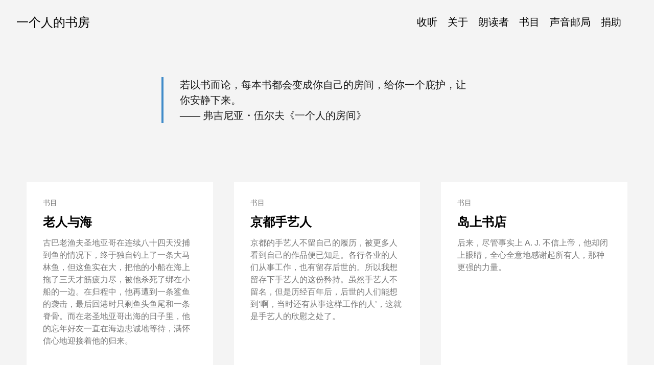

--- FILE ---
content_type: text/html
request_url: https://shufang.org/books/page/8.html
body_size: 2910
content:
<!doctype html><html lang=en>
<head>
<meta charset=utf-8>
<meta http-equiv=x-ua-compatible content="IE=edge,chrome=1">
<title>
朗读书目 - 一个人的书房
</title>
<meta name=viewport content="width=device-width,minimum-scale=1">
<meta name=description content>
<meta name=generator content="Hugo 0.87.0">
<meta name=ROBOTS content="INDEX, FOLLOW">
<link rel=stylesheet href=/ananke/css/main.min.css>
<link rel=apple-touch-icon sizes=180x180 href=/apple-touch-icon.png>
<link rel=icon type=image/png sizes=32x32 href=/favicon-32x32.png>
<link rel=icon type=image/png sizes=16x16 href=/favicon-16x16.png>
<link rel=manifest href=/site.webmanifest>
<link rel=mask-icon href=/safari-pinned-tab.svg color=#5bbad5>
<meta name=msapplication-TileColor content="#2d89ef">
<meta name=theme-color content="#ffffff">
<link href=/books/index.xml rel=alternate type=application/rss+xml title=一个人的书房>
<link href=/books/index.xml rel=feed type=application/rss+xml title=一个人的书房>
<meta property="og:title" content="朗读书目">
<meta property="og:description" content>
<meta property="og:type" content="website">
<meta property="og:url" content="https://shufang.org/books.html">
<meta itemprop=name content="朗读书目">
<meta itemprop=description content><meta name=twitter:card content="summary">
<meta name=twitter:title content="朗读书目">
<meta name=twitter:description content>
<script async src="https://www.googletagmanager.com/gtag/js?id=G-W7XJ6ZG7HV" type="273f209f24de5ee39b277208-text/javascript"></script>
<script type="273f209f24de5ee39b277208-text/javascript">window.dataLayer=window.dataLayer||[];function gtag(){dataLayer.push(arguments)}gtag('js',new Date),gtag('config','G-W7XJ6ZG7HV')</script>
</head>
<body class="ma0 avenir bg-near-white">
<header>
<div>
<nav class="pv3 ph3 ph4-ns" role=navigation>
<div class="flex-l justify-between items-center center">
<a href=/ class="f3 hover-black no-underline dib">
一个人的书房
</a>
<div class="flex-l items-center">
<ul class="pl0 mr3">
<li class="list f5 f4-ns fw4 dib pr3">
<a class="hover-black no-underline" href=/listen.html title="收听 page">
收听
</a>
</li>
<li class="list f5 f4-ns fw4 dib pr3">
<a class="hover-black no-underline" href=/about.html title="关于 page">
关于
</a>
</li>
<li class="list f5 f4-ns fw4 dib pr3">
<a class="hover-black no-underline" href=/readers.html title="朗读者 page">
朗读者
</a>
</li>
<li class="list f5 f4-ns fw4 dib pr3">
<a class="hover-black no-underline" href=/books.html title="书目 page">
书目
</a>
</li>
<li class="list f5 f4-ns fw4 dib pr3">
<a class="hover-black no-underline" href=/syyj.html title="声音邮局 page">
声音邮局
</a>
</li>
<li class="list f5 f4-ns fw4 dib pr3">
<a class="hover-black no-underline" href=/donation.html title="捐助 page">
捐助
</a>
</li>
</ul>
</div>
</div>
</nav>
</div>
</header>
<main class=pb7 role=main>
<article class="pa3 pa4-ns nested-copy-line-height nested-img">
<section class="cf ph3 ph5-l pv3 pv4-l f4 center measure-wide lh-copy mid-gray">
<blockquote class="athelas ml0 mt0 pl4 black-90 bl bw2 b--blue">
若以书而论，每本书都会变成你自己的房间，给你一个庇护，让你安静下来。<br>
—— 弗吉尼亚・伍尔夫《一个人的房间》
</blockquote>
</section>
<section class="flex-ns flex-wrap justify-around mt5">
<div class="relative w-100 w-30-l mb4 bg-white"><div class="relative w-100 mb4 bg-white nested-copy-line-height">
<div class="bg-white mb3 pa4 gray overflow-hidden">
<span class="f6 db">
书目
</span>
<h1 class="f3 near-black">
<a href=/man-and-sea.html class="link black dim">
老人与海
</a>
</h1>
<div class="nested-links f5 lh-copy nested-copy-line-height">
古巴老渔夫圣地亚哥在连续八十四天没捕到鱼的情况下，终于独自钓上了一条大马林鱼，但这鱼实在大，把他的小船在海上拖了三天才筋疲力尽，被他杀死了绑在小船的一边。在归程中，他再遭到一条鲨鱼的袭击，最后回港时只剩鱼头鱼尾和一条脊骨。而在老圣地亚哥出海的日子里，他的忘年好友一直在海边忠诚地等待，满怀信心地迎接着他的归来。
</div>
</div>
</div>
</div>
<div class="relative w-100 w-30-l mb4 bg-white"><div class="relative w-100 mb4 bg-white nested-copy-line-height">
<div class="bg-white mb3 pa4 gray overflow-hidden">
<span class="f6 db">
书目
</span>
<h1 class="f3 near-black">
<a href=/kyoto-craft.html class="link black dim">
京都手艺人
</a>
</h1>
<div class="nested-links f5 lh-copy nested-copy-line-height">
京都的手艺人不留自己的履历，被更多人看到自己的作品便已知足。各行各业的人们从事工作，也有留存后世的。所以我想留存下手艺人的这份矜持。虽然手艺人不留名，但是历经百年后，后世的人们能想到‘啊，当时还有从事这样工作的人’，这就是手艺人的欣慰之处了。
</div>
</div>
</div>
</div>
<div class="relative w-100 w-30-l mb4 bg-white"><div class="relative w-100 mb4 bg-white nested-copy-line-height">
<div class="bg-white mb3 pa4 gray overflow-hidden">
<span class="f6 db">
书目
</span>
<h1 class="f3 near-black">
<a href=/dssd.html class="link black dim">
岛上书店
</a>
</h1>
<div class="nested-links f5 lh-copy nested-copy-line-height">
后来，尽管事实上 A. J. 不信上帝，他却闭上眼睛，全心全意地感谢起所有人，那种更强的力量。
</div>
</div>
</div>
</div>
</section>
<ul class="pagination pagination-default">
<li class=page-item>
<a href=/books.html aria-label=First class=page-link role=button><span aria-hidden=true>&#171;&#171;</span></a>
</li>
<li class=page-item>
<a href=/books/page/7.html aria-label=Previous class=page-link role=button><span aria-hidden=true>&#171;</span></a>
</li>
<li class=page-item>
<a href=/books/page/4.html aria-label="Page 4" class=page-link role=button>4</a>
</li>
<li class=page-item>
<a href=/books/page/5.html aria-label="Page 5" class=page-link role=button>5</a>
</li>
<li class=page-item>
<a href=/books/page/6.html aria-label="Page 6" class=page-link role=button>6</a>
</li>
<li class=page-item>
<a href=/books/page/7.html aria-label="Page 7" class=page-link role=button>7</a>
</li>
<li class="page-item active">
<a href=# aria-current=page aria-label="Page 8" class=page-link role=button>8</a>
</li>
<li class="page-item disabled">
<a href=# aria-disabled=true aria-label=Next class=page-link role=button tabindex=-1><span aria-hidden=true>&#187;</span></a>
</li>
<li class="page-item disabled">
<a href=# aria-disabled=true aria-label=Last class=page-link role=button tabindex=-1><span aria-hidden=true>&#187;&#187;</span></a>
</li>
</ul></article>
</main>
<footer class="bg-dark-gray bottom-0 w-100 pa3" role=contentinfo>
<div class="flex justify-between">
<a class="f4 fw4 hover-white no-underline white-70 dn dib-ns pv2 ph3" href=https://shufang.org>
&copy; 一个人的书房 2024
</a>
<div>
</div>
</div>
</footer>
<script src=/js/app.js type="273f209f24de5ee39b277208-text/javascript"></script>
<script src="/cdn-cgi/scripts/7d0fa10a/cloudflare-static/rocket-loader.min.js" data-cf-settings="273f209f24de5ee39b277208-|49" defer></script><script defer src="https://static.cloudflareinsights.com/beacon.min.js/vcd15cbe7772f49c399c6a5babf22c1241717689176015" integrity="sha512-ZpsOmlRQV6y907TI0dKBHq9Md29nnaEIPlkf84rnaERnq6zvWvPUqr2ft8M1aS28oN72PdrCzSjY4U6VaAw1EQ==" data-cf-beacon='{"version":"2024.11.0","token":"a9fb85c3c3a64d17ae8e231370b4248d","r":1,"server_timing":{"name":{"cfCacheStatus":true,"cfEdge":true,"cfExtPri":true,"cfL4":true,"cfOrigin":true,"cfSpeedBrain":true},"location_startswith":null}}' crossorigin="anonymous"></script>
</body>
</html>